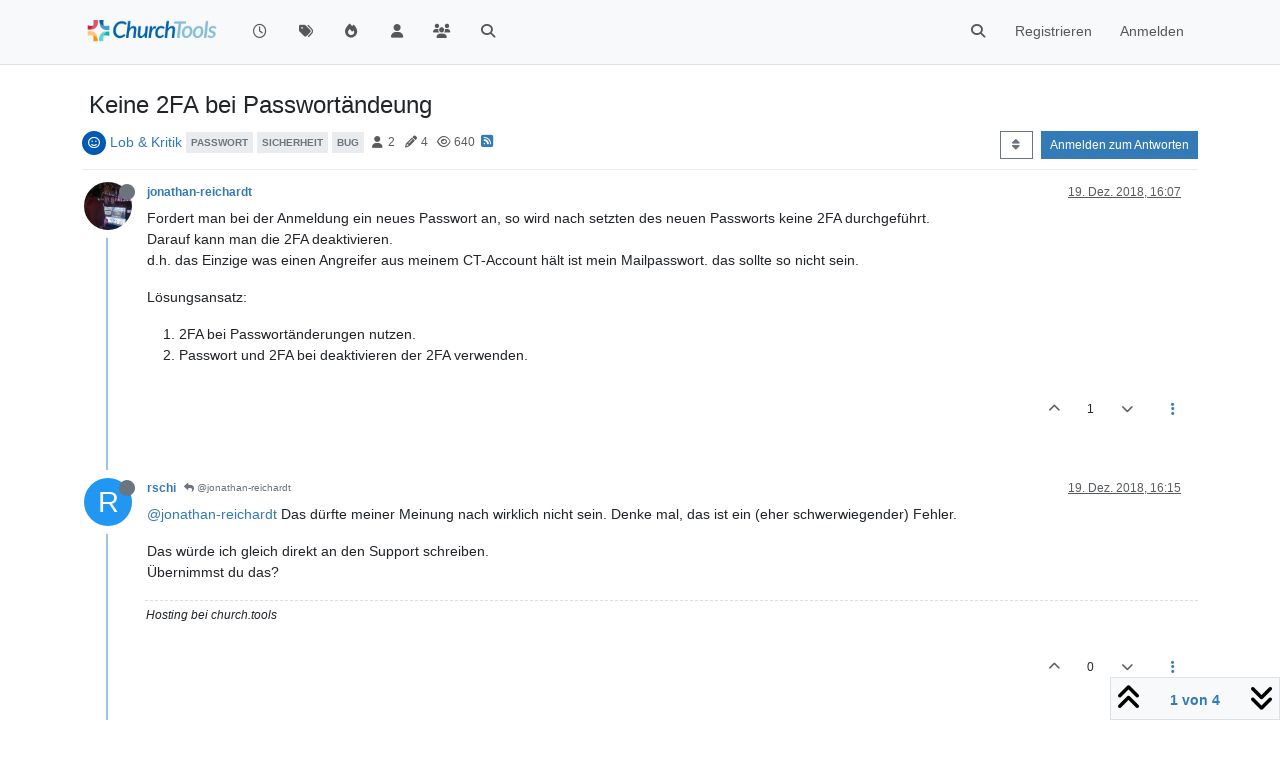

--- FILE ---
content_type: text/html; charset=utf-8
request_url: https://forum.church.tools/topic/4759/keine-2fa-bei-passwort%C3%A4ndeung
body_size: 67143
content:
<!DOCTYPE html>
<html lang="de" data-dir="ltr" style="direction: ltr;">
<head>
	<title>Keine 2FA bei Passwortändeung | ChurchTools Forum</title>
	<meta name="viewport" content="width&#x3D;device-width, initial-scale&#x3D;1.0" />
	<meta name="content-type" content="text/html; charset=UTF-8" />
	<meta name="apple-mobile-web-app-capable" content="yes" />
	<meta name="mobile-web-app-capable" content="yes" />
	<meta property="og:site_name" content="ChurchTools Forum" />
	<meta name="msapplication-badge" content="frequency=30; polling-uri=https://forum.church.tools/sitemap.xml" />
	<meta name="theme-color" content="#ffffff" />
	<meta name="keywords" content="ChurchTools,Verein,Jesus,Kirche,Mitgliederliste,ChMS,CMS,CRM" />
	<meta name="msapplication-square150x150logo" content="/assets/uploads/system/site-logo.png" />
	<meta name="title" content="Keine 2FA bei Passwortändeung" />
	<meta property="og:title" content="Keine 2FA bei Passwortändeung" />
	<meta property="og:type" content="article" />
	<meta property="article:published_time" content="2018-12-19T16:07:03.253Z" />
	<meta property="article:modified_time" content="2018-12-19T16:26:57.180Z" />
	<meta property="article:section" content="Lob &amp;amp; Kritik" />
	<meta name="description" content="Fordert man bei der Anmeldung ein neues Passwort an, so wird nach setzten des neuen Passworts keine 2FA durchgeführt. Darauf kann man die 2FA deaktivieren. d..." />
	<meta property="og:description" content="Fordert man bei der Anmeldung ein neues Passwort an, so wird nach setzten des neuen Passworts keine 2FA durchgeführt. Darauf kann man die 2FA deaktivieren. d..." />
	<meta property="og:image" content="https://avatars1.githubusercontent.com/u/31374296?v=4" />
	<meta property="og:image:url" content="https://avatars1.githubusercontent.com/u/31374296?v=4" />
	<meta property="og:image" content="https://forum.church.tools/assets/uploads/system/site-logo.png" />
	<meta property="og:image:url" content="https://forum.church.tools/assets/uploads/system/site-logo.png" />
	<meta property="og:image:width" content="983" />
	<meta property="og:image:height" content="913" />
	<meta property="og:url" content="https://forum.church.tools/topic/4759/keine-2fa-bei-passwort%C3%A4ndeung" />
	
	<link rel="stylesheet" type="text/css" href="/assets/client.css?v=nvnce7960bk" />
	<link rel="icon" type="image/x-icon" href="/assets/uploads/system/favicon.ico?v&#x3D;nvnce7960bk" />
	<link rel="manifest" href="/manifest.webmanifest" crossorigin="use-credentials" />
	<link rel="search" type="application/opensearchdescription+xml" title="ChurchTools Forum" href="/osd.xml" />
	<link rel="apple-touch-icon" href="/assets/images/touch/512.png" />
	<link rel="icon" sizes="36x36" href="/assets/images/touch/36.png" />
	<link rel="icon" sizes="48x48" href="/assets/images/touch/48.png" />
	<link rel="icon" sizes="72x72" href="/assets/images/touch/72.png" />
	<link rel="icon" sizes="96x96" href="/assets/images/touch/96.png" />
	<link rel="icon" sizes="144x144" href="/assets/images/touch/144.png" />
	<link rel="icon" sizes="192x192" href="/assets/images/touch/192.png" />
	<link rel="icon" sizes="512x512" href="/assets/images/touch/512.png" />
	<link rel="prefetch" href="/assets/src/modules/composer.js?v&#x3D;nvnce7960bk" />
	<link rel="prefetch" href="/assets/src/modules/composer/uploads.js?v&#x3D;nvnce7960bk" />
	<link rel="prefetch" href="/assets/src/modules/composer/drafts.js?v&#x3D;nvnce7960bk" />
	<link rel="prefetch" href="/assets/src/modules/composer/tags.js?v&#x3D;nvnce7960bk" />
	<link rel="prefetch" href="/assets/src/modules/composer/categoryList.js?v&#x3D;nvnce7960bk" />
	<link rel="prefetch" href="/assets/src/modules/composer/resize.js?v&#x3D;nvnce7960bk" />
	<link rel="prefetch" href="/assets/src/modules/composer/autocomplete.js?v&#x3D;nvnce7960bk" />
	<link rel="prefetch" href="/assets/templates/composer.tpl?v&#x3D;nvnce7960bk" />
	<link rel="prefetch" href="/assets/language/de/topic.json?v&#x3D;nvnce7960bk" />
	<link rel="prefetch" href="/assets/language/de/modules.json?v&#x3D;nvnce7960bk" />
	<link rel="prefetch" href="/assets/language/de/tags.json?v&#x3D;nvnce7960bk" />
	<link rel="prefetch stylesheet" href="/assets/plugins/nodebb-plugin-markdown/styles/default.css" />
	<link rel="prefetch" href="/assets/language/de/markdown.json?v&#x3D;nvnce7960bk" />
	<link rel="stylesheet" href="https://forum.church.tools/assets/plugins/nodebb-plugin-emoji/emoji/styles.css?v&#x3D;nvnce7960bk" />
	<link rel="canonical" href="https://forum.church.tools/topic/4759/keine-2fa-bei-passwortändeung" />
	<link rel="alternate" type="application/rss+xml" href="/topic/4759.rss" />
	<link rel="up" href="https://forum.church.tools/category/16/lob-kritik" />
	<link rel="author" href="https://forum.church.tools/user/jonathan-reichardt" />
	

	<script>
		var config = JSON.parse('{"relative_path":"","upload_url":"/assets/uploads","asset_base_url":"/assets","assetBaseUrl":"/assets","siteTitle":"ChurchTools Forum","browserTitle":"ChurchTools Forum","titleLayout":"&#123;pageTitle&#125; | &#123;browserTitle&#125;","showSiteTitle":false,"maintenanceMode":false,"postQueue":0,"minimumTitleLength":3,"maximumTitleLength":255,"minimumPostLength":8,"maximumPostLength":32767,"minimumTagsPerTopic":0,"maximumTagsPerTopic":10,"minimumTagLength":3,"maximumTagLength":30,"undoTimeout":10000,"useOutgoingLinksPage":false,"allowGuestHandles":false,"allowTopicsThumbnail":false,"usePagination":false,"disableChat":false,"disableChatMessageEditing":false,"maximumChatMessageLength":1000,"socketioTransports":["polling","websocket"],"socketioOrigins":"https://forum.church.tools:*","websocketAddress":"","maxReconnectionAttempts":5,"reconnectionDelay":200,"topicsPerPage":100,"postsPerPage":100,"maximumFileSize":2048,"theme:id":"nodebb-theme-persona","theme:src":"","defaultLang":"de","userLang":"de","loggedIn":false,"uid":-1,"cache-buster":"v=nvnce7960bk","topicPostSort":"oldest_to_newest","categoryTopicSort":"recently_replied","csrf_token":false,"searchEnabled":true,"searchDefaultInQuick":"titles","bootswatchSkin":"","composer:showHelpTab":true,"enablePostHistory":true,"timeagoCutoff":30,"timeagoCodes":["af","am","ar","az-short","az","be","bg","bs","ca","cs","cy","da","de-short","de","dv","el","en-short","en","es-short","es","et","eu","fa-short","fa","fi","fr-short","fr","gl","he","hr","hu","hy","id","is","it-short","it","ja","jv","ko","ky","lt","lv","mk","nl","no","pl","pt-br-short","pt-br","pt-short","pt","ro","rs","ru","rw","si","sk","sl","sq","sr","sv","th","tr-short","tr","uk","ur","uz","vi","zh-CN","zh-TW"],"cookies":{"enabled":false,"message":"[[global:cookies.message]]","dismiss":"[[global:cookies.accept]]","link":"[[global:cookies.learn-more]]","link_url":"https:&#x2F;&#x2F;www.cookiesandyou.com"},"thumbs":{"size":512},"iconBackgrounds":["#f44336","#e91e63","#9c27b0","#673ab7","#3f51b5","#2196f3","#009688","#1b5e20","#33691e","#827717","#e65100","#ff5722","#795548","#607d8b"],"emailPrompt":1,"useragent":{"isYaBrowser":false,"isAuthoritative":true,"isMobile":false,"isMobileNative":false,"isTablet":false,"isiPad":false,"isiPod":false,"isiPhone":false,"isiPhoneNative":false,"isAndroid":false,"isAndroidNative":false,"isBlackberry":false,"isOpera":false,"isIE":false,"isEdge":false,"isIECompatibilityMode":false,"isSafari":false,"isFirefox":false,"isWebkit":false,"isChrome":true,"isKonqueror":false,"isOmniWeb":false,"isSeaMonkey":false,"isFlock":false,"isAmaya":false,"isPhantomJS":false,"isEpiphany":false,"isDesktop":true,"isWindows":false,"isLinux":false,"isLinux64":false,"isMac":true,"isChromeOS":false,"isBada":false,"isSamsung":false,"isRaspberry":false,"isBot":false,"isCurl":false,"isAndroidTablet":false,"isWinJs":false,"isKindleFire":false,"isSilk":false,"isCaptive":false,"isSmartTV":false,"isUC":false,"isFacebook":false,"isAlamoFire":false,"isElectron":false,"silkAccelerated":false,"browser":"Chrome","version":"131.0.0.0","os":"OS X","platform":"Apple Mac","geoIp":{},"source":"Mozilla/5.0 (Macintosh; Intel Mac OS X 10_15_7) AppleWebKit/537.36 (KHTML, like Gecko) Chrome/131.0.0.0 Safari/537.36; ClaudeBot/1.0; +claudebot@anthropic.com)","isWechat":false},"fontawesome":{"pro":false,"styles":["solid","brands","regular"],"version":"6.5.2"},"acpLang":"undefined","topicSearchEnabled":false,"disableCustomUserSkins":false,"defaultBootswatchSkin":"","composer-default":{},"spam-be-gone":{},"hideSubCategories":false,"hideCategoryLastPost":false,"enableQuickReply":false,"markdown":{"highlight":1,"hljsLanguages":["common"],"theme":"default.css","defaultHighlightLanguage":"","externalMark":false},"sso-google":{"style":"light"},"question-and-answer":{"defaultCid_4":"on","forceQuestions":"off","defaultCid_1":"off","defaultCid_26":"off","defaultCid_13":"off","defaultCid_20":"off","defaultCid_27":"off","defaultCid_17":"off","defaultCid_28":"off","defaultCid_18":"off","defaultCid_41":"off","defaultCid_42":"off","defaultCid_11":"off","defaultCid_29":"off","defaultCid_14":"off","defaultCid_21":"off","defaultCid_30":"off","defaultCid_15":"off","defaultCid_16":"off","defaultCid_31":"off","defaultCid_22":"off","defaultCid_32":"off","defaultCid_23":"off","defaultCid_25":"off","defaultCid_24":"off","defaultCid_33":"off","defaultCid_34":"off","defaultCid_35":"off","defaultCid_36":"off","defaultCid_37":"off","defaultCid_38":"off","defaultCid_39":"off","defaultCid_40":"off","defaultCid_43":"off"},"emojiCustomFirst":false}');
		var app = {
			user: JSON.parse('{"uid":0,"username":"Gast","displayname":"Gast","userslug":"","fullname":"Gast","email":"","icon:text":"?","icon:bgColor":"#aaa","groupTitle":"","groupTitleArray":[],"status":"offline","reputation":0,"email:confirmed":false,"unreadData":{"":{},"new":{},"watched":{},"unreplied":{}},"isAdmin":false,"isGlobalMod":false,"isMod":false,"privileges":{"chat":false,"chat:privileged":false,"upload:post:image":false,"upload:post:file":false,"signature":false,"invite":false,"group:create":false,"search:content":false,"search:users":false,"search:tags":false,"view:users":false,"view:tags":true,"view:groups":false,"local:login":false,"ban":false,"mute":false,"view:users:info":false},"blocks":[],"timeagoCode":"de","offline":true,"lastRoomId":null,"isEmailConfirmSent":false}')
		};

		document.documentElement.style.setProperty('--panel-offset', `${localStorage.getItem('panelOffset') || 0}px`);
	</script>

	
	
	<style>.topic-text{font-size:16px  !important}.answered .fa-question-circle::before{content:"\f00c"}</style>
	
</head>

<body class="page-topic page-topic-4759 page-topic-keine-2fa-bei-passwortändeung template-topic page-topic-category-16 page-topic-category-lob-amp-kritik parent-category-25 parent-category-16 page-status-200 theme-persona user-guest skin-noskin">
	<nav id="menu" class="slideout-menu hidden">
		<section class="menu-section" data-section="navigation">
	<ul class="menu-section-list text-bg-dark"></ul>
</section>


	</nav>
	<nav id="chats-menu" class="slideout-menu hidden">
		
	</nav>

	<main id="panel" class="slideout-panel">
		<nav class="navbar sticky-top navbar-expand-lg bg-light header border-bottom py-0" id="header-menu" component="navbar">
			<div class="container justify-content-start flex-nowrap">
							<div class="d-flex align-items-center me-auto" style="min-width: 0px;">
				<button type="button" class="navbar-toggler border-0" id="mobile-menu">
					<i class="fa fa-lg fa-fw fa-bars unread-count" ></i>
					<span component="unread/icon" class="notification-icon fa fa-fw fa-book unread-count" data-content="0" data-unread-url="/unread"></span>
				</button>
				<div class="d-inline-flex align-items-center" style="min-width: 0px;">
					
					<a class="navbar-brand" href="/">
						<img alt="" class=" forum-logo d-inline-block align-text-bottom" src="/assets/uploads/system/site-logo.png?v=nvnce7960bk" />
					</a>
					
					
				</div>
			</div>

			
			<div class="navbar-search visible-xs">
				<form action="/search" method="GET">
					<button type="button" class="btn btn-link"><i class="fa fa-lg fa-fw fa-search" title="Suche"></i></button>
					<input autocomplete="off" type="text" class="form-control hidden" name="term" placeholder="Suche"/>
					<button class="btn btn-primary hidden" type="submit"></button>
					<input type="text" class="hidden" name="in" value="titles" />
				</form>
				<div class="quick-search-container dropdown-menu d-block mt-2 hidden">
					<div class="quick-search-results-container"></div>
				</div>
			</div>
			

			

			<div component="navbar/title" class="visible-xs hidden">
				<span></span>
			</div>

			<div id="nav-dropdown" class="collapse navbar-collapse d-none d-lg-block">
				<ul id="main-nav" class="navbar-nav me-auto mb-2 mb-lg-0">
					
					
					<li class="nav-item " title="Aktuell">
						<a class="nav-link navigation-link "
						 href="&#x2F;recent" >
							
							<i class="fa fa-fw fa-clock-o" data-content=""></i>
							
							
							<span class="visible-xs-inline">Aktuell</span>
							
							
						</a>
						
					</li>
					
					
					
					<li class="nav-item " title="Tags">
						<a class="nav-link navigation-link "
						 href="&#x2F;tags" >
							
							<i class="fa fa-fw fa-tags" data-content=""></i>
							
							
							<span class="visible-xs-inline">Tags</span>
							
							
						</a>
						
					</li>
					
					
					
					<li class="nav-item " title="Beliebt">
						<a class="nav-link navigation-link "
						 href="&#x2F;popular" >
							
							<i class="fa fa-fw fa-fire" data-content=""></i>
							
							
							<span class="visible-xs-inline">Beliebt</span>
							
							
						</a>
						
					</li>
					
					
					
					<li class="nav-item " title="Benutzer">
						<a class="nav-link navigation-link "
						 href="&#x2F;users" >
							
							<i class="fa fa-fw fa-user" data-content=""></i>
							
							
							<span class="visible-xs-inline">Benutzer</span>
							
							
						</a>
						
					</li>
					
					
					
					<li class="nav-item " title="Gruppen">
						<a class="nav-link navigation-link "
						 href="&#x2F;groups" >
							
							<i class="fa fa-fw fa-group" data-content=""></i>
							
							
							<span class="visible-xs-inline">Gruppen</span>
							
							
						</a>
						
					</li>
					
					
					
					<li class="nav-item " title="Suche">
						<a class="nav-link navigation-link "
						 href="&#x2F;search" >
							
							<i class="fa fa-fw fa-search" data-content=""></i>
							
							
							<span class="visible-xs-inline">Suche</span>
							
							
						</a>
						
					</li>
					
					
				</ul>
				<ul class="navbar-nav mb-2 mb-lg-0 hidden-xs">
					<li class="nav-item">
						<a href="#" id="reconnect" class="nav-link hide" title="Es scheint als hättest du die Verbindung zu ChurchTools Forum verloren, bitte warte während wir versuchen sie wieder aufzubauen.">
							<i class="fa fa-check"></i>
						</a>
					</li>
				</ul>
				
				<div class="navbar-nav mb-2 mb-lg-0 position-relative">
					<form component="search/form" id="search-form" class="d-flex justify-content-end align-items-center" role="search" method="GET">
	<div component="search/fields" class="hidden" id="search-fields">
		<div class="input-group flex-nowrap">
			<input autocomplete="off" type="text" class="form-control" placeholder="Suche" name="query" value="">

			<a href="/search" class="btn btn-outline-secondary" aria-label="Tippen, um zu suchen">
				<i class="fa fa-gears fa-fw"></i>
			</a>
		</div>

		<div id="quick-search-container" class="quick-search-container dropdown-menu d-block mt-2 hidden">
			<div class="form-check filter-category mb-2 ms-4">
				<input class="form-check-input" type="checkbox" checked>
				<label class="form-check-label name"></label>
			</div>

			<div class="text-center loading-indicator"><i class="fa fa-spinner fa-spin"></i></div>
			<div class="quick-search-results-container"></div>
		</div>
		<button type="submit" class="btn btn-outline-secondary hide">Suche</button>
	</div>

	<div id="" class="nav-item"><a component="search/button" id="search-button" href="#" class="nav-link"><i class="fa fa-search fa-fw" title="Search"></i></a></div>
</form>

				</div>
				

				
				
				<ul id="logged-out-menu" class="navbar-nav me-0 mb-2 mb-lg-0 align-items-center">
					
					<li class="nav-item">
						<a class="nav-link" href="/register">
							<i class="fa fa-pencil fa-fw d-inline-block d-sm-none"></i>
							<span>Registrieren</span>
						</a>
					</li>
					
					<li class="nav-item">
						<a class="nav-link" href="/login">
							<i class="fa fa-sign-in fa-fw d-inline-block d-sm-none"></i>
							<span>Anmelden</span>
						</a>
					</li>
				</ul>
				
				
			</div>

			</div>
		</nav>
		<script>
			const rect = document.getElementById('header-menu').getBoundingClientRect();
			const offset = Math.max(0, rect.bottom);
			document.documentElement.style.setProperty('--panel-offset', offset + `px`);
		</script>
		<div class="container pt-3" id="content">
		<noscript>
    <div class="alert alert-danger">
        <p>
            Your browser does not seem to support JavaScript. As a result, your viewing experience will be diminished, and you have been placed in <strong>read-only mode</strong>.
        </p>
        <p>
            Please download a browser that supports JavaScript, or enable it if it's disabled (i.e. NoScript).
        </p>
    </div>
</noscript>
		
<div data-widget-area="header">
	
</div>
<div class="row mb-5">
	<div class="topic col-lg-12" itemid="/topic/4759/keine-2fa-bei-passwort%C3%A4ndeung" itemscope itemtype="https://schema.org/DiscussionForumPosting">
		<meta itemprop="datePublished" content="2018-12-19T16:07:03.253Z">
		<meta itemprop="dateModified" content="2018-12-19T16:26:57.180Z">
		<meta itemprop="author" itemscope itemtype="https://schema.org/Person" itemref="topicAuthorName topicAuthorUrl">
		<meta id="topicAuthorName" itemprop="name" content="jonathan-reichardt">
		<meta id="topicAuthorUrl" itemprop="url" content="/user/jonathan-reichardt">
		<div class="topic-header sticky-top">
			<h1 component="post/header" class="" itemprop="name">
				<span class="topic-title">
					<span component="topic/labels" class="d-inline-flex gap-2 align-items-center">
						<i component="topic/scheduled" class="fa fa-clock-o hidden" title="Geplant"></i>
						<i component="topic/pinned" class="fa fa-thumb-tack hidden" title="Angeheftet"></i>
						<i component="topic/locked" class="fa fa-lock hidden" title="Gesperrt"></i>
						<i class="fa fa-arrow-circle-right hidden" title="Verschoben"></i>
						
					</span>
					<span component="topic/title">Keine 2FA bei Passwortändeung</span>
				</span>
			</h1>

			<div class="topic-info clearfix">
				<div class="category-item d-inline-block">
					<span class="icon d-inline-flex justify-content-center align-items-center align-middle rounded-circle" style="background-color: #0059b2; border-color: #0059b2!important; color: #FFFFFF; width:24px; height: 24px; font-size: 12px;"><i class="fa fa-fw fa-smile-o"></i></span>
					<a href="/category/16/lob-kritik">Lob &amp; Kritik</a>
				</div>

				<div data-tid="4759" component="topic/tags" class="tags tag-list d-inline-block hidden-xs">
					
<a href="/tags/passwort"><span class="tag tag-item fw-bold tag-class-passwort" data-tag="passwort">passwort</span></a>

<a href="/tags/sicherheit"><span class="tag tag-item fw-bold tag-class-sicherheit" data-tag="sicherheit">sicherheit</span></a>

<a href="/tags/bug"><span class="tag tag-item fw-bold tag-class-bug" data-tag="bug">bug</span></a>

				</div>
				<div class="d-inline-block hidden-xs">
					<div class="stats text-muted">
	<i class="fa fa-fw fa-user" title="Kommentatoren"></i>
	<span title="2">2</span>
</div>
<div class="stats text-muted">
	<i class="fa fa-fw fa-pencil" title="Beiträge"></i>
	<span component="topic/post-count" title="4">4</span>
</div>
<div class="stats text-muted">
	<i class="fa fa-fw fa-eye" title="Aufrufe"></i>
	<span title="640">640</span>
</div>
				</div>
				
				<a class="hidden-xs" target="_blank" href="/topic/4759.rss"><i class="fa fa-rss-square"></i></a>
				
				

				<div class="topic-main-buttons float-end d-inline-block">
	<span class="loading-indicator btn float-start hidden" done="0">
		<span class="hidden-xs">Lade mehr Beiträge</span> <i class="fa fa-refresh fa-spin"></i>
	</span>

	

	

	<div title="Sortieren nach" class="btn-group bottom-sheet hidden-xs" component="thread/sort">
	<button class="btn btn-sm btn-outline-secondary dropdown-toggle" data-bs-toggle="dropdown" aria-haspopup="true" aria-expanded="false" aria-label="Post sort option, Älteste zuerst">
	<i class="fa fa-fw fa-sort"></i></button>
	<ul class="dropdown-menu dropdown-menu-end" role="menu">
		<li><a class="dropdown-item" href="#" class="oldest_to_newest" data-sort="oldest_to_newest" role="menuitem"><i class="fa fa-fw"></i> Älteste zuerst</a></li>
		<li><a class="dropdown-item" href="#" class="newest_to_oldest" data-sort="newest_to_oldest" role="menuitem"><i class="fa fa-fw"></i> Neuste zuerst</a></li>
		<li><a class="dropdown-item" href="#" class="most_votes" data-sort="most_votes" role="menuitem"><i class="fa fa-fw"></i> Meiste Stimmen</a></li>
	</ul>
</div>


	<div class="d-inline-block">
	
	</div>
	<div component="topic/reply/container" class="btn-group action-bar bottom-sheet hidden">
	<a href="/compose?tid=4759" class="btn btn-sm btn-primary" component="topic/reply" data-ajaxify="false" role="button"><i class="fa fa-reply visible-xs-inline"></i><span class="visible-sm-inline visible-md-inline visible-lg-inline"> Antworten</span></a>
	<button type="button" class="btn btn-sm btn-primary dropdown-toggle" data-bs-toggle="dropdown" aria-haspopup="true" aria-expanded="false">
		<span class="caret"></span>
	</button>
	<ul class="dropdown-menu dropdown-menu-end" role="menu">
		<li><a class="dropdown-item" href="#" component="topic/reply-as-topic" role="menuitem">In einem neuen Thema antworten</a></li>
	</ul>
</div>




<a component="topic/reply/guest" href="/login" class="btn btn-sm btn-primary">Anmelden zum Antworten</a>


</div>

			</div>
		</div>
		

		


		
		<div component="topic/deleted/message" class="alert alert-warning mt-3 hidden d-flex justify-content-between flex-wrap">
    <span>Dieses Thema wurde gelöscht. Nur Nutzer mit entsprechenden Rechten können es sehen.</span>
    <span>
        
    </span>
</div>
		

		<ul component="topic" class="posts timeline" data-tid="4759" data-cid="16">
			
				<li component="post" class="  topic-owner-post" data-index="0" data-pid="19647" data-uid="2673" data-timestamp="1545235623253" data-username="jonathan-reichardt" data-userslug="jonathan-reichardt" itemprop="comment" itemtype="http://schema.org/Comment" itemscope>
					<a component="post/anchor" data-index="0" id="1"></a>

					<meta itemprop="datePublished" content="2018-12-19T16:07:03.253Z">
					<meta itemprop="dateModified" content="">

					

<div class="clearfix post-header">
	<div class="icon float-start">
		<a href="/user/jonathan-reichardt">
			<img  alt="jonathan-reichardt" title="jonathan-reichardt" data-uid="2673" loading="lazy" aria-label="User avatar for jonathan-reichardt" class="avatar  avatar-rounded" component="user/picture" src="https://avatars1.githubusercontent.com/u/31374296?v=4" style="--avatar-size: 48px;" onError="this.remove();" itemprop="image" /><span  alt="jonathan-reichardt" title="jonathan-reichardt" data-uid="2673" loading="lazy" aria-label="User avatar for jonathan-reichardt" class="avatar  avatar-rounded" component="user/picture" style="--avatar-size: 48px; background-color: #795548;">J</span>
			<i component="user/status" class="fa fa-circle status offline" title="Offline"></i>
		</a>
	</div>

	<small class="d-flex">
		<div class="d-flex align-items-center gap-1 flex-wrap w-100">
			<strong class="text-nowrap">
				<a href="/user/jonathan-reichardt" itemprop="author" data-username="jonathan-reichardt" data-uid="2673">jonathan-reichardt</a>
			</strong>

			

			

			<span class="visible-xs-inline-block visible-sm-inline-block visible-md-inline-block visible-lg-inline-block">
				

				<span>
					
				</span>
			</span>
			<div class="d-flex align-items-center gap-1 flex-grow-1 justify-content-end">
				<span>
					<i component="post/edit-indicator" class="fa fa-pencil-square edit-icon hidden"></i>

					<span data-editor="" component="post/editor" class="hidden">zuletzt editiert von  <span class="timeago" title="Invalid Date"></span></span>

					<span class="visible-xs-inline-block visible-sm-inline-block visible-md-inline-block visible-lg-inline-block">
						<a class="permalink text-muted" href="/post/19647"><span class="timeago" title="2018-12-19T16:07:03.253Z"></span></a>
					</span>
				</span>
				<span class="bookmarked"><i class="fa fa-bookmark-o"></i></span>
			</div>
		</div>
	</small>
</div>

<br />

<div class="content" component="post/content" itemprop="text">
	<p dir="auto">Fordert man bei der Anmeldung ein neues Passwort an, so wird nach setzten des neuen Passworts keine 2FA durchgeführt.<br />
Darauf kann man die 2FA deaktivieren.<br />
d.h. das Einzige was einen Angreifer aus meinem CT-Account hält ist mein Mailpasswort. das sollte so nicht sein.</p>
<p dir="auto">Lösungsansatz:</p>
<ol>
<li>2FA bei Passwortänderungen nutzen.</li>
<li>Passwort und 2FA bei deaktivieren der 2FA verwenden.</li>
</ol>

</div>

<div class="post-footer">
	

	<div class="clearfix">
	
	<a component="post/reply-count" data-target-component="post/replies/container" href="#" class="threaded-replies user-select-none float-start text-muted hidden">
		<span component="post/reply-count/avatars" class="avatars d-inline-flex gap-1 align-items-top hidden-xs ">
			
			<span><span  alt="rschi" title="rschi" data-uid="1740" loading="lazy" aria-label="User avatar for rschi" class="avatar  avatar-rounded" component="avatar/icon" style="--avatar-size: 16px; background-color: #2196f3;">R</span></span>
			
			
		</span>

		<span class="replies-count small" component="post/reply-count/text" data-replies="1">1 Antwort</span>
		<span class="replies-last hidden-xs small">Letzte Antwort <span class="timeago" title="2018-12-19T16:15:34.223Z"></span></span>

		<i class="fa fa-fw fa-chevron-right" component="post/replies/open"></i>
		<i class="fa fa-fw fa-chevron-down hidden" component="post/replies/close"></i>
		<i class="fa fa-fw fa-spin fa-spinner hidden" component="post/replies/loading"></i>
	</a>
	

	<small class="d-flex justify-content-end align-items-center gap-1" component="post/actions">
		<!-- This partial intentionally left blank; overwritten by nodebb-plugin-reactions -->
		<span class="post-tools">
			<a component="post/reply" href="#" class="user-select-none hidden">Antworten</a>
			<a component="post/quote" href="#" class="user-select-none hidden">Zitieren</a>
		</span>

		
		<span class="votes">
			<a component="post/upvote" href="#" class="">
				<i class="fa fa-chevron-up"></i>
			</a>

			<span component="post/vote-count" data-votes="1">1</span>

			
			<a component="post/downvote" href="#" class="">
				<i class="fa fa-chevron-down"></i>
			</a>
			
		</span>
		

		<span component="post/tools" class="dropdown moderator-tools bottom-sheet d-inline-block ">
	<a class="dropdown-toggle d-block" href="#" data-bs-toggle="dropdown" aria-haspopup="true" aria-expanded="false"><i class="fa fa-fw fa-ellipsis-v"></i></a>
	<ul class="dropdown-menu dropdown-menu-end" role="menu"></ul>
</span>

	</small>
	</div>
	<div component="post/replies/container"></div>
</div>

				</li>
				
				
				
			
				<li component="post" class="  " data-index="1" data-pid="19648" data-uid="1740" data-timestamp="1545236134223" data-username="rschi" data-userslug="rschi" itemprop="comment" itemtype="http://schema.org/Comment" itemscope>
					<a component="post/anchor" data-index="1" id="2"></a>

					<meta itemprop="datePublished" content="2018-12-19T16:15:34.223Z">
					<meta itemprop="dateModified" content="">

					

<div class="clearfix post-header">
	<div class="icon float-start">
		<a href="/user/rschi">
			<span  alt="rschi" title="rschi" data-uid="1740" loading="lazy" aria-label="User avatar for rschi" class="avatar  avatar-rounded" component="user/picture" style="--avatar-size: 48px; background-color: #2196f3;">R</span>
			<i component="user/status" class="fa fa-circle status offline" title="Offline"></i>
		</a>
	</div>

	<small class="d-flex">
		<div class="d-flex align-items-center gap-1 flex-wrap w-100">
			<strong class="text-nowrap">
				<a href="/user/rschi" itemprop="author" data-username="rschi" data-uid="1740">rschi</a>
			</strong>

			

			

			<span class="visible-xs-inline-block visible-sm-inline-block visible-md-inline-block visible-lg-inline-block">
				
				<a component="post/parent" class="btn btn-sm btn-outline-secondary hidden-xs" data-topid="19647" href="/post/19647"><i class="fa fa-reply"></i> @jonathan-reichardt</a>
				

				<span>
					
				</span>
			</span>
			<div class="d-flex align-items-center gap-1 flex-grow-1 justify-content-end">
				<span>
					<i component="post/edit-indicator" class="fa fa-pencil-square edit-icon hidden"></i>

					<span data-editor="" component="post/editor" class="hidden">zuletzt editiert von  <span class="timeago" title="Invalid Date"></span></span>

					<span class="visible-xs-inline-block visible-sm-inline-block visible-md-inline-block visible-lg-inline-block">
						<a class="permalink text-muted" href="/post/19648"><span class="timeago" title="2018-12-19T16:15:34.223Z"></span></a>
					</span>
				</span>
				<span class="bookmarked"><i class="fa fa-bookmark-o"></i></span>
			</div>
		</div>
	</small>
</div>

<br />

<div class="content" component="post/content" itemprop="text">
	<p dir="auto"><a class="mention plugin-mentions-user plugin-mentions-a" href="https://forum.church.tools/uid/2673">@jonathan-reichardt</a> Das dürfte meiner Meinung nach wirklich nicht sein. Denke mal, das ist ein (eher schwerwiegender) Fehler.</p>
<p dir="auto">Das würde ich gleich direkt an den Support schreiben.<br />
Übernimmst du das?</p>

</div>

<div class="post-footer">
	
	<div component="post/signature" data-uid="1740" class="post-signature"><p dir="auto">Hosting bei church.tools</p>
</div>
	

	<div class="clearfix">
	
	<a component="post/reply-count" data-target-component="post/replies/container" href="#" class="threaded-replies user-select-none float-start text-muted hidden">
		<span component="post/reply-count/avatars" class="avatars d-inline-flex gap-1 align-items-top hidden-xs ">
			
			
		</span>

		<span class="replies-count small" component="post/reply-count/text" data-replies="0">1 Antwort</span>
		<span class="replies-last hidden-xs small">Letzte Antwort <span class="timeago" title=""></span></span>

		<i class="fa fa-fw fa-chevron-right" component="post/replies/open"></i>
		<i class="fa fa-fw fa-chevron-down hidden" component="post/replies/close"></i>
		<i class="fa fa-fw fa-spin fa-spinner hidden" component="post/replies/loading"></i>
	</a>
	

	<small class="d-flex justify-content-end align-items-center gap-1" component="post/actions">
		<!-- This partial intentionally left blank; overwritten by nodebb-plugin-reactions -->
		<span class="post-tools">
			<a component="post/reply" href="#" class="user-select-none hidden">Antworten</a>
			<a component="post/quote" href="#" class="user-select-none hidden">Zitieren</a>
		</span>

		
		<span class="votes">
			<a component="post/upvote" href="#" class="">
				<i class="fa fa-chevron-up"></i>
			</a>

			<span component="post/vote-count" data-votes="0">0</span>

			
			<a component="post/downvote" href="#" class="">
				<i class="fa fa-chevron-down"></i>
			</a>
			
		</span>
		

		<span component="post/tools" class="dropdown moderator-tools bottom-sheet d-inline-block ">
	<a class="dropdown-toggle d-block" href="#" data-bs-toggle="dropdown" aria-haspopup="true" aria-expanded="false"><i class="fa fa-fw fa-ellipsis-v"></i></a>
	<ul class="dropdown-menu dropdown-menu-end" role="menu"></ul>
</span>

	</small>
	</div>
	<div component="post/replies/container"></div>
</div>

				</li>
				
				
				
			
				<li component="post" class="  topic-owner-post" data-index="2" data-pid="19649" data-uid="2673" data-timestamp="1545236616010" data-username="jonathan-reichardt" data-userslug="jonathan-reichardt" itemprop="comment" itemtype="http://schema.org/Comment" itemscope>
					<a component="post/anchor" data-index="2" id="3"></a>

					<meta itemprop="datePublished" content="2018-12-19T16:23:36.010Z">
					<meta itemprop="dateModified" content="">

					

<div class="clearfix post-header">
	<div class="icon float-start">
		<a href="/user/jonathan-reichardt">
			<img  alt="jonathan-reichardt" title="jonathan-reichardt" data-uid="2673" loading="lazy" aria-label="User avatar for jonathan-reichardt" class="avatar  avatar-rounded" component="user/picture" src="https://avatars1.githubusercontent.com/u/31374296?v=4" style="--avatar-size: 48px;" onError="this.remove();" itemprop="image" /><span  alt="jonathan-reichardt" title="jonathan-reichardt" data-uid="2673" loading="lazy" aria-label="User avatar for jonathan-reichardt" class="avatar  avatar-rounded" component="user/picture" style="--avatar-size: 48px; background-color: #795548;">J</span>
			<i component="user/status" class="fa fa-circle status offline" title="Offline"></i>
		</a>
	</div>

	<small class="d-flex">
		<div class="d-flex align-items-center gap-1 flex-wrap w-100">
			<strong class="text-nowrap">
				<a href="/user/jonathan-reichardt" itemprop="author" data-username="jonathan-reichardt" data-uid="2673">jonathan-reichardt</a>
			</strong>

			

			

			<span class="visible-xs-inline-block visible-sm-inline-block visible-md-inline-block visible-lg-inline-block">
				

				<span>
					
				</span>
			</span>
			<div class="d-flex align-items-center gap-1 flex-grow-1 justify-content-end">
				<span>
					<i component="post/edit-indicator" class="fa fa-pencil-square edit-icon hidden"></i>

					<span data-editor="" component="post/editor" class="hidden">zuletzt editiert von  <span class="timeago" title="Invalid Date"></span></span>

					<span class="visible-xs-inline-block visible-sm-inline-block visible-md-inline-block visible-lg-inline-block">
						<a class="permalink text-muted" href="/post/19649"><span class="timeago" title="2018-12-19T16:23:36.010Z"></span></a>
					</span>
				</span>
				<span class="bookmarked"><i class="fa fa-bookmark-o"></i></span>
			</div>
		</div>
	</small>
</div>

<br />

<div class="content" component="post/content" itemprop="text">
	<p dir="auto">Jo mach ich.<br />
Dachte, die sind hier im Forum auch anwesend.</p>

</div>

<div class="post-footer">
	

	<div class="clearfix">
	
	<a component="post/reply-count" data-target-component="post/replies/container" href="#" class="threaded-replies user-select-none float-start text-muted hidden">
		<span component="post/reply-count/avatars" class="avatars d-inline-flex gap-1 align-items-top hidden-xs ">
			
			<span><span  alt="rschi" title="rschi" data-uid="1740" loading="lazy" aria-label="User avatar for rschi" class="avatar  avatar-rounded" component="avatar/icon" style="--avatar-size: 16px; background-color: #2196f3;">R</span></span>
			
			
		</span>

		<span class="replies-count small" component="post/reply-count/text" data-replies="1">1 Antwort</span>
		<span class="replies-last hidden-xs small">Letzte Antwort <span class="timeago" title="2018-12-19T16:26:57.180Z"></span></span>

		<i class="fa fa-fw fa-chevron-right" component="post/replies/open"></i>
		<i class="fa fa-fw fa-chevron-down hidden" component="post/replies/close"></i>
		<i class="fa fa-fw fa-spin fa-spinner hidden" component="post/replies/loading"></i>
	</a>
	

	<small class="d-flex justify-content-end align-items-center gap-1" component="post/actions">
		<!-- This partial intentionally left blank; overwritten by nodebb-plugin-reactions -->
		<span class="post-tools">
			<a component="post/reply" href="#" class="user-select-none hidden">Antworten</a>
			<a component="post/quote" href="#" class="user-select-none hidden">Zitieren</a>
		</span>

		
		<span class="votes">
			<a component="post/upvote" href="#" class="">
				<i class="fa fa-chevron-up"></i>
			</a>

			<span component="post/vote-count" data-votes="0">0</span>

			
			<a component="post/downvote" href="#" class="">
				<i class="fa fa-chevron-down"></i>
			</a>
			
		</span>
		

		<span component="post/tools" class="dropdown moderator-tools bottom-sheet d-inline-block ">
	<a class="dropdown-toggle d-block" href="#" data-bs-toggle="dropdown" aria-haspopup="true" aria-expanded="false"><i class="fa fa-fw fa-ellipsis-v"></i></a>
	<ul class="dropdown-menu dropdown-menu-end" role="menu"></ul>
</span>

	</small>
	</div>
	<div component="post/replies/container"></div>
</div>

				</li>
				
				
				
			
				<li component="post" class="  " data-index="3" data-pid="19650" data-uid="1740" data-timestamp="1545236817180" data-username="rschi" data-userslug="rschi" itemprop="comment" itemtype="http://schema.org/Comment" itemscope>
					<a component="post/anchor" data-index="3" id="4"></a>

					<meta itemprop="datePublished" content="2018-12-19T16:26:57.180Z">
					<meta itemprop="dateModified" content="">

					

<div class="clearfix post-header">
	<div class="icon float-start">
		<a href="/user/rschi">
			<span  alt="rschi" title="rschi" data-uid="1740" loading="lazy" aria-label="User avatar for rschi" class="avatar  avatar-rounded" component="user/picture" style="--avatar-size: 48px; background-color: #2196f3;">R</span>
			<i component="user/status" class="fa fa-circle status offline" title="Offline"></i>
		</a>
	</div>

	<small class="d-flex">
		<div class="d-flex align-items-center gap-1 flex-wrap w-100">
			<strong class="text-nowrap">
				<a href="/user/rschi" itemprop="author" data-username="rschi" data-uid="1740">rschi</a>
			</strong>

			

			

			<span class="visible-xs-inline-block visible-sm-inline-block visible-md-inline-block visible-lg-inline-block">
				
				<a component="post/parent" class="btn btn-sm btn-outline-secondary hidden-xs" data-topid="19649" href="/post/19649"><i class="fa fa-reply"></i> @jonathan-reichardt</a>
				

				<span>
					
				</span>
			</span>
			<div class="d-flex align-items-center gap-1 flex-grow-1 justify-content-end">
				<span>
					<i component="post/edit-indicator" class="fa fa-pencil-square edit-icon hidden"></i>

					<span data-editor="" component="post/editor" class="hidden">zuletzt editiert von  <span class="timeago" title="Invalid Date"></span></span>

					<span class="visible-xs-inline-block visible-sm-inline-block visible-md-inline-block visible-lg-inline-block">
						<a class="permalink text-muted" href="/post/19650"><span class="timeago" title="2018-12-19T16:26:57.180Z"></span></a>
					</span>
				</span>
				<span class="bookmarked"><i class="fa fa-bookmark-o"></i></span>
			</div>
		</div>
	</small>
</div>

<br />

<div class="content" component="post/content" itemprop="text">
	<p dir="auto"><a class="mention plugin-mentions-user plugin-mentions-a" href="https://forum.church.tools/uid/2673">@jonathan-reichardt</a> Ja, die sind schon auch "anwesend", doch Fehler muss man seit einiger Zeit direkt an den Support melden.</p>

</div>

<div class="post-footer">
	
	<div component="post/signature" data-uid="1740" class="post-signature"><p dir="auto">Hosting bei church.tools</p>
</div>
	

	<div class="clearfix">
	
	<a component="post/reply-count" data-target-component="post/replies/container" href="#" class="threaded-replies user-select-none float-start text-muted hidden">
		<span component="post/reply-count/avatars" class="avatars d-inline-flex gap-1 align-items-top hidden-xs ">
			
			
		</span>

		<span class="replies-count small" component="post/reply-count/text" data-replies="0">1 Antwort</span>
		<span class="replies-last hidden-xs small">Letzte Antwort <span class="timeago" title=""></span></span>

		<i class="fa fa-fw fa-chevron-right" component="post/replies/open"></i>
		<i class="fa fa-fw fa-chevron-down hidden" component="post/replies/close"></i>
		<i class="fa fa-fw fa-spin fa-spinner hidden" component="post/replies/loading"></i>
	</a>
	

	<small class="d-flex justify-content-end align-items-center gap-1" component="post/actions">
		<!-- This partial intentionally left blank; overwritten by nodebb-plugin-reactions -->
		<span class="post-tools">
			<a component="post/reply" href="#" class="user-select-none hidden">Antworten</a>
			<a component="post/quote" href="#" class="user-select-none hidden">Zitieren</a>
		</span>

		
		<span class="votes">
			<a component="post/upvote" href="#" class="">
				<i class="fa fa-chevron-up"></i>
			</a>

			<span component="post/vote-count" data-votes="1">1</span>

			
			<a component="post/downvote" href="#" class="">
				<i class="fa fa-chevron-down"></i>
			</a>
			
		</span>
		

		<span component="post/tools" class="dropdown moderator-tools bottom-sheet d-inline-block ">
	<a class="dropdown-toggle d-block" href="#" data-bs-toggle="dropdown" aria-haspopup="true" aria-expanded="false"><i class="fa fa-fw fa-ellipsis-v"></i></a>
	<ul class="dropdown-menu dropdown-menu-end" role="menu"></ul>
</span>

	</small>
	</div>
	<div component="post/replies/container"></div>
</div>

				</li>
				
				
				
			
		</ul>

		

		

		

		<div class="pagination-block border border-1 text-bg-light text-center">
    <div class="progress-bar bg-info"></div>
    <div class="wrapper dropup">
        <i class="fa fa-2x fa-angle-double-up pointer fa-fw pagetop"></i>

        <a href="#" class="dropdown-toggle d-inline-block text-decoration-none" data-bs-toggle="dropdown" data-bs-reference="parent" aria-haspopup="true" aria-expanded="false">
            <span class="pagination-text"></span>
        </a>

        <i class="fa fa-2x fa-angle-double-down pointer fa-fw pagebottom"></i>
        <ul class="dropdown-menu dropdown-menu-end" role="menu">
            <li>
                <div class="row">
                    <div class="col-8 post-content"></div>
                    <div class="col-4 text-end">
                        <div class="scroller-content">
                            <span class="pointer pagetop">Erster Beitrag <i class="fa fa-angle-double-up"></i></span>
                            <div class="scroller-container">
                                <div class="scroller-thumb">
                                    <span class="thumb-text"></span>
                                    <div class="scroller-thumb-icon"></div>
                                </div>
                            </div>
                            <span class="pointer pagebottom">Letzter Beitrag <i class="fa fa-angle-double-down"></i></span>
                        </div>
                    </div>
                </div>
                <div class="row">
                    <div class="col-6">
                        <button id="myNextPostBtn" class="btn btn-outline-secondary form-control" disabled>Zu meinem nächsten Beitrag gehen</button>
                    </div>
                    <div class="col-6">
                        <input type="number" class="form-control" id="indexInput" placeholder="Zum Beitragsindex gehen">
                    </div>
                </div>
            </li>
        </ul>
    </div>
</div>

	</div>
	<div data-widget-area="sidebar" class="col-lg-3 col-sm-12 hidden">
		
	</div>
</div>

<div data-widget-area="footer">
	
</div>


<noscript>
<nav component="pagination" class="pagination-container hidden" aria-label="Seitennummerierung">
	<ul class="pagination hidden-xs justify-content-center">
		<li class="page-item previous float-start disabled">
			<a class="page-link" href="?" data-page="1" aria-label="Previous Page"><i class="fa fa-chevron-left"></i> </a>
		</li>

		

		<li class="page-item next float-end disabled">
			<a class="page-link" href="?" data-page="1" aria-label="Next Page"><i class="fa fa-chevron-right"></i></a>
		</li>
	</ul>

	<ul class="pagination hidden-sm hidden-md hidden-lg justify-content-center">
		<li class="page-item first disabled">
			<a class="page-link" href="?" data-page="1" aria-label="First Page"><i class="fa fa-fast-backward"></i> </a>
		</li>

		<li class="page-item previous disabled">
			<a class="page-link" href="?" data-page="1" aria-label="Previous Page"><i class="fa fa-chevron-left"></i> </a>
		</li>

		<li component="pagination/select-page" class="page-item page select-page">
			<a class="page-link" href="#" aria-label="Go to page">1 / 1</a>
		</li>

		<li class="page-item next disabled">
			<a class="page-link" href="?" data-page="1" aria-label="Next Page"><i class="fa fa-chevron-right"></i></a>
		</li>

		<li class="page-item last disabled">
			<a class="page-link" href="?" data-page="1" aria-label="Last Page"><i class="fa fa-fast-forward"></i> </a>
		</li>
	</ul>
</nav>
</noscript>

<script id="ajaxify-data" type="application/json">{"tid":4759,"uid":2673,"cid":16,"mainPid":19647,"title":"Keine 2FA bei Passwortändeung","slug":"4759/keine-2fa-bei-passwortändeung","timestamp":1545235623253,"lastposttime":1545236817180,"postcount":4,"viewcount":640,"teaserPid":"19650","upvotes":1,"downvotes":0,"postercount":2,"tags":[{"value":"passwort","valueEscaped":"passwort","valueEncoded":"passwort","class":"passwort"},{"value":"sicherheit","valueEscaped":"sicherheit","valueEncoded":"sicherheit","class":"sicherheit"},{"value":"bug","valueEscaped":"bug","valueEncoded":"bug","class":"bug"}],"deleted":0,"locked":0,"pinned":0,"pinExpiry":0,"deleterUid":0,"titleRaw":"Keine 2FA bei Passwortändeung","timestampISO":"2018-12-19T16:07:03.253Z","scheduled":false,"lastposttimeISO":"2018-12-19T16:26:57.180Z","pinExpiryISO":"","votes":1,"thumbs":[],"posts":[{"pid":19647,"timestamp":1545235623253,"uid":2673,"replies":{"hasMore":false,"hasSingleImmediateReply":true,"users":[{"uid":1740,"username":"rschi","userslug":"rschi","picture":null,"fullname":null,"displayname":"rschi","icon:text":"R","icon:bgColor":"#2196f3"}],"text":"[[topic:one-reply-to-this-post]]","count":1,"timestampISO":"2018-12-19T16:15:34.223Z"},"content":"<p dir=\"auto\">Fordert man bei der Anmeldung ein neues Passwort an, so wird nach setzten des neuen Passworts keine 2FA durchgeführt.<br />\nDarauf kann man die 2FA deaktivieren.<br />\nd.h. das Einzige was einen Angreifer aus meinem CT-Account hält ist mein Mailpasswort. das sollte so nicht sein.<\/p>\n<p dir=\"auto\">Lösungsansatz:<\/p>\n<ol>\n<li>2FA bei Passwortänderungen nutzen.<\/li>\n<li>Passwort und 2FA bei deaktivieren der 2FA verwenden.<\/li>\n<\/ol>\n","downvotes":0,"upvotes":1,"tid":4759,"deleted":0,"deleterUid":0,"edited":0,"bookmarks":0,"votes":1,"timestampISO":"2018-12-19T16:07:03.253Z","editedISO":"","index":0,"user":{"uid":2673,"username":"jonathan-reichardt","userslug":"jonathan-reichardt","reputation":1,"postcount":2,"topiccount":1,"picture":"https://avatars1.githubusercontent.com/u/31374296?v=4","signature":"","banned":false,"banned:expire":0,"status":"offline","lastonline":1546890461863,"groupTitle":null,"mutedUntil":0,"displayname":"jonathan-reichardt","groupTitleArray":[],"icon:text":"J","icon:bgColor":"#795548","lastonlineISO":"2019-01-07T19:47:41.863Z","banned_until":0,"banned_until_readable":"Not Banned","muted":false,"selectedGroups":[],"custom_profile_info":[]},"editor":null,"bookmarked":false,"upvoted":false,"downvoted":false,"selfPost":false,"events":[],"topicOwnerPost":true,"display_edit_tools":false,"display_delete_tools":false,"display_moderator_tools":false,"display_move_tools":false,"display_post_menu":true},{"uid":1740,"tid":4759,"content":"<p dir=\"auto\"><a class=\"mention plugin-mentions-user plugin-mentions-a\" href=\"https://forum.church.tools/uid/2673\">@jonathan-reichardt<\/a> Das dürfte meiner Meinung nach wirklich nicht sein. Denke mal, das ist ein (eher schwerwiegender) Fehler.<\/p>\n<p dir=\"auto\">Das würde ich gleich direkt an den Support schreiben.<br />\nÜbernimmst du das?<\/p>\n","pid":19648,"timestamp":1545236134223,"toPid":"19647","deleted":0,"upvotes":0,"downvotes":0,"deleterUid":0,"edited":0,"replies":{"hasMore":false,"hasSingleImmediateReply":false,"users":[],"text":"[[topic:one-reply-to-this-post]]","count":0},"bookmarks":0,"votes":0,"timestampISO":"2018-12-19T16:15:34.223Z","editedISO":"","index":1,"parent":{"username":"jonathan-reichardt","displayname":"jonathan-reichardt"},"user":{"uid":1740,"username":"rschi","userslug":"rschi","reputation":611,"postcount":1441,"topiccount":301,"picture":null,"signature":"<p dir=\"auto\">Hosting bei church.tools<\/p>\n","banned":false,"banned:expire":0,"status":"offline","lastonline":1759429329077,"groupTitle":"","mutedUntil":0,"displayname":"rschi","groupTitleArray":[],"icon:text":"R","icon:bgColor":"#2196f3","lastonlineISO":"2025-10-02T18:22:09.077Z","banned_until":0,"banned_until_readable":"Not Banned","muted":false,"selectedGroups":[],"custom_profile_info":[]},"editor":null,"bookmarked":false,"upvoted":false,"downvoted":false,"selfPost":false,"events":[],"topicOwnerPost":false,"display_edit_tools":false,"display_delete_tools":false,"display_moderator_tools":false,"display_move_tools":false,"display_post_menu":true},{"pid":19649,"uid":2673,"tid":4759,"content":"<p dir=\"auto\">Jo mach ich.<br />\nDachte, die sind hier im Forum auch anwesend.<\/p>\n","timestamp":1545236616010,"replies":{"hasMore":false,"hasSingleImmediateReply":true,"users":[{"uid":1740,"username":"rschi","userslug":"rschi","picture":null,"fullname":null,"displayname":"rschi","icon:text":"R","icon:bgColor":"#2196f3"}],"text":"[[topic:one-reply-to-this-post]]","count":1,"timestampISO":"2018-12-19T16:26:57.180Z"},"deleted":0,"upvotes":0,"downvotes":0,"deleterUid":0,"edited":0,"bookmarks":0,"votes":0,"timestampISO":"2018-12-19T16:23:36.010Z","editedISO":"","index":2,"user":{"uid":2673,"username":"jonathan-reichardt","userslug":"jonathan-reichardt","reputation":1,"postcount":2,"topiccount":1,"picture":"https://avatars1.githubusercontent.com/u/31374296?v=4","signature":"","banned":false,"banned:expire":0,"status":"offline","lastonline":1546890461863,"groupTitle":null,"mutedUntil":0,"displayname":"jonathan-reichardt","groupTitleArray":[],"icon:text":"J","icon:bgColor":"#795548","lastonlineISO":"2019-01-07T19:47:41.863Z","banned_until":0,"banned_until_readable":"Not Banned","muted":false,"selectedGroups":[],"custom_profile_info":[]},"editor":null,"bookmarked":false,"upvoted":false,"downvoted":false,"selfPost":false,"events":[],"topicOwnerPost":true,"display_edit_tools":false,"display_delete_tools":false,"display_moderator_tools":false,"display_move_tools":false,"display_post_menu":true},{"pid":19650,"timestamp":1545236817180,"uid":1740,"toPid":"19649","content":"<p dir=\"auto\"><a class=\"mention plugin-mentions-user plugin-mentions-a\" href=\"https://forum.church.tools/uid/2673\">@jonathan-reichardt<\/a> Ja, die sind schon auch \"anwesend\", doch Fehler muss man seit einiger Zeit direkt an den Support melden.<\/p>\n","downvotes":0,"upvotes":1,"tid":4759,"deleted":0,"deleterUid":0,"edited":0,"replies":{"hasMore":false,"hasSingleImmediateReply":false,"users":[],"text":"[[topic:one-reply-to-this-post]]","count":0},"bookmarks":0,"votes":1,"timestampISO":"2018-12-19T16:26:57.180Z","editedISO":"","index":3,"parent":{"username":"jonathan-reichardt","displayname":"jonathan-reichardt"},"user":{"uid":1740,"username":"rschi","userslug":"rschi","reputation":611,"postcount":1441,"topiccount":301,"picture":null,"signature":"<p dir=\"auto\">Hosting bei church.tools<\/p>\n","banned":false,"banned:expire":0,"status":"offline","lastonline":1759429329077,"groupTitle":"","mutedUntil":0,"displayname":"rschi","groupTitleArray":[],"icon:text":"R","icon:bgColor":"#2196f3","lastonlineISO":"2025-10-02T18:22:09.077Z","banned_until":0,"banned_until_readable":"Not Banned","muted":false,"selectedGroups":[],"custom_profile_info":[]},"editor":null,"bookmarked":false,"upvoted":false,"downvoted":false,"selfPost":false,"events":[],"topicOwnerPost":false,"display_edit_tools":false,"display_delete_tools":false,"display_moderator_tools":false,"display_move_tools":false,"display_post_menu":true}],"events":[],"category":{"cid":16,"name":"Lob &amp; Kritik","description":"Was man schon immer über ChurchTools sagen wollte","icon":"fa-smile-o","bgColor":"#0059b2","color":"#FFFFFF","slug":"16/lob-kritik","topic_count":63,"post_count":321,"disabled":0,"order":8,"link":"","numRecentReplies":1,"class":"col-lg-4 col-md-6 col-xs-12","imageClass":"auto","undefined":"on","parentCid":25,"subCategoriesPerPage":10,"minTags":0,"maxTags":10,"postQueue":0,"isSection":0,"totalPostCount":321,"totalTopicCount":63,"descriptionParsed":"Was man schon immer über ChurchTools sagen wollte"},"tagWhitelist":[],"minTags":0,"maxTags":10,"thread_tools":[{"class":"toggleQuestionStatus","title":"[[qanda:thread.tool.as_question]]","icon":"fa-question-circle"}],"isFollowing":false,"isNotFollowing":true,"isIgnoring":false,"bookmark":null,"postSharing":[{"id":"facebook","name":"Facebook","class":"fa-brands fa-facebook","activated":true},{"id":"twitter","name":"X (Twitter)","class":"fa-brands fa-x-twitter","activated":true}],"deleter":null,"merger":null,"forker":null,"related":[{"isQuestion":"1","isSolved":"1","tid":8654,"uid":7255,"cid":4,"mainPid":39213,"title":"Sync Testphase nicht möglich","slug":"8654/sync-testphase-nicht-möglich","timestamp":1656512546967,"lastposttime":1657172461856,"postcount":3,"viewcount":415,"postercount":2,"teaserPid":"39264","tags":[{"value":"lizenz","valueEscaped":"lizenz","valueEncoded":"lizenz","class":"lizenz"},{"value":"sync","valueEscaped":"sync","valueEncoded":"sync","class":"sync"},{"value":"bug","valueEscaped":"bug","valueEncoded":"bug","class":"bug"}],"deleted":0,"locked":0,"pinned":0,"pinExpiry":0,"upvotes":0,"downvotes":0,"deleterUid":0,"titleRaw":"Sync Testphase nicht möglich","timestampISO":"2022-06-29T14:22:26.967Z","scheduled":false,"lastposttimeISO":"2022-07-07T05:41:01.856Z","pinExpiryISO":"","votes":0,"thumbs":[],"category":{"cid":4,"name":"Fragen","slug":"4/fragen","icon":"fa-pencil","backgroundImage":"","imageClass":"auto","bgColor":"#0059B2","color":"#ffffff","disabled":0},"user":{"uid":7255,"username":"david_loe","userslug":"david_loe","reputation":5,"postcount":24,"picture":"/assets/uploads/profile/uid-7255/7255-profileavatar-1649926665736.jpeg","signature":null,"banned":false,"status":"offline","displayname":"david_loe","icon:text":"D","icon:bgColor":"#ff5722","banned_until_readable":"Not Banned"},"teaser":{"pid":39264,"uid":7255,"timestamp":1657172461856,"tid":8654,"content":"<p dir=\"auto\">Antwort vom Support:<br />\n\"In der Lizenz war eine Fehleinstellung, daher konntet ihr keinen Sync-Job anlegen. Das habe ich nun korrigiert, sodass ihr den Sync nun nutzen könnt. \"<br />\nJetzt funktioniert es!<\/p>\n","timestampISO":"2022-07-07T05:41:01.856Z","user":{"uid":7255,"username":"david_loe","userslug":"david_loe","picture":"/assets/uploads/profile/uid-7255/7255-profileavatar-1649926665736.jpeg","displayname":"david_loe","icon:text":"D","icon:bgColor":"#ff5722"},"index":3},"isOwner":false,"ignored":false,"followed":false,"unread":true,"bookmark":null,"unreplied":false,"icons":["<span class=\"answered badge border text-bg-success border-success\"><i class=\"fa fa-check\"><\/i><span> [[qanda:topic_solved]]<\/span><\/span>"]},{"uid":5793,"mainPid":39594,"lastposttime":1660134335501,"title":"Status &quot;Verstorben&quot; wird trotzdem in der Geburtstagsliste angezeigt","viewcount":1087,"timestamp":1659987081207,"oldCid":"16","postercount":4,"cid":4,"postcount":13,"downvotes":0,"tags":[{"value":"status","valueEscaped":"status","valueEncoded":"status","class":"status"},{"value":"geburtstagsliste","valueEscaped":"geburtstagsliste","valueEncoded":"geburtstagsliste","class":"geburtstagsliste"},{"value":"bug","valueEscaped":"bug","valueEncoded":"bug","class":"bug"}],"upvotes":1,"teaserPid":"39610","slug":"8738/status-verstorben-wird-trotzdem-in-der-geburtstagsliste-angezeigt","tid":8738,"deleted":0,"locked":0,"pinned":0,"pinExpiry":0,"deleterUid":0,"titleRaw":"Status \"Verstorben\" wird trotzdem in der Geburtstagsliste angezeigt","timestampISO":"2022-08-08T19:31:21.207Z","scheduled":false,"lastposttimeISO":"2022-08-10T12:25:35.501Z","pinExpiryISO":"","votes":1,"thumbs":[],"category":{"cid":4,"name":"Fragen","slug":"4/fragen","icon":"fa-pencil","backgroundImage":"","imageClass":"auto","bgColor":"#0059B2","color":"#ffffff","disabled":0},"user":{"uid":5793,"username":"sp0ken","userslug":"sp0ken","reputation":3,"postcount":10,"picture":null,"signature":null,"banned":false,"status":"offline","displayname":"sp0ken","icon:text":"S","icon:bgColor":"#2196f3","banned_until_readable":"Not Banned"},"teaser":{"pid":39610,"uid":23,"timestamp":1660134335501,"tid":8738,"content":"<p dir=\"auto\"><a class=\"mention plugin-mentions-user plugin-mentions-a\" href=\"https://forum.church.tools/uid/10\">@michaelg<\/a> mit \"für mich sinnvoller\" meinte ich nicht zwingend für mich persönlich. Gemeint war, dass es insgesamt logischer ist, wenn  man die Variante der App auch im Web umsetzt.<\/p>\n<p dir=\"auto\">Ich meine aber, dass das ohnehin schon auf dem Zettel ist.<\/p>\n","timestampISO":"2022-08-10T12:25:35.501Z","user":{"uid":23,"username":"Andy","userslug":"andy","picture":"https://i.imgur.com/iNCZRBy.png","displayname":"Andy","icon:text":"A","icon:bgColor":"#3f51b5"},"index":13},"isOwner":false,"ignored":false,"followed":false,"unread":true,"bookmark":null,"unreplied":false,"icons":[]},{"isQuestion":"1","isSolved":"1","tid":8695,"uid":7255,"cid":4,"mainPid":39370,"title":"Sync Fehler bei CASE-Unterschied in Email","slug":"8695/sync-fehler-bei-case-unterschied-in-email","timestamp":1658476527249,"lastposttime":1658499257485,"postcount":4,"viewcount":561,"postercount":3,"teaserPid":"39374","tags":[{"value":"email","valueEscaped":"email","valueEncoded":"email","class":"email"},{"value":"optigem","valueEscaped":"optigem","valueEncoded":"optigem","class":"optigem"},{"value":"sync","valueEscaped":"sync","valueEncoded":"sync","class":"sync"},{"value":"bug","valueEscaped":"bug","valueEncoded":"bug","class":"bug"}],"deleted":0,"locked":0,"pinned":0,"pinExpiry":0,"upvotes":0,"downvotes":0,"deleterUid":0,"titleRaw":"Sync Fehler bei CASE-Unterschied in Email","timestampISO":"2022-07-22T07:55:27.249Z","scheduled":false,"lastposttimeISO":"2022-07-22T14:14:17.485Z","pinExpiryISO":"","votes":0,"thumbs":[],"category":{"cid":4,"name":"Fragen","slug":"4/fragen","icon":"fa-pencil","backgroundImage":"","imageClass":"auto","bgColor":"#0059B2","color":"#ffffff","disabled":0},"user":{"uid":7255,"username":"david_loe","userslug":"david_loe","reputation":5,"postcount":24,"picture":"/assets/uploads/profile/uid-7255/7255-profileavatar-1649926665736.jpeg","signature":null,"banned":false,"status":"offline","displayname":"david_loe","icon:text":"D","icon:bgColor":"#ff5722","banned_until_readable":"Not Banned"},"teaser":{"pid":39374,"uid":1799,"timestamp":1658499257485,"tid":8695,"content":"<p dir=\"auto\"><a class=\"mention plugin-mentions-user plugin-mentions-a\" href=\"https://forum.church.tools/uid/7255\">@david_loe<\/a> Das Problem ist inzwischen behoben. Unterschiede in der Groß-/Kleinschreibung von E-Mail-Adressen zwischen Optigem und ChurchTools werden jetzt ignoriert.<\/p>\n","timestampISO":"2022-07-22T14:14:17.485Z","user":{"uid":1799,"username":"mhuber","userslug":"mhuber","picture":"/assets/uploads/profile/uid-1799/1799-profileavatar-1719833093359.png","displayname":"mhuber","icon:text":"M","icon:bgColor":"#607d8b"},"index":4},"isOwner":false,"ignored":false,"followed":false,"unread":true,"bookmark":null,"unreplied":false,"icons":["<span class=\"answered badge border text-bg-success border-success\"><i class=\"fa fa-check\"><\/i><span> [[qanda:topic_solved]]<\/span><\/span>"]}],"unreplied":false,"icons":[],"privileges":{"topics:reply":false,"topics:read":true,"topics:schedule":false,"topics:tag":false,"topics:delete":false,"posts:edit":false,"posts:history":false,"posts:upvote":false,"posts:downvote":false,"posts:delete":false,"posts:view_deleted":false,"read":true,"purge":false,"view_thread_tools":false,"editable":false,"deletable":false,"view_deleted":false,"view_scheduled":false,"isAdminOrMod":false,"disabled":0,"tid":"4759","uid":-1},"topicStaleDays":3650,"reputation:disabled":0,"downvote:disabled":0,"feeds:disableRSS":0,"signatures:hideDuplicates":0,"bookmarkThreshold":5,"necroThreshold":7,"postEditDuration":0,"postDeleteDuration":0,"scrollToMyPost":true,"updateUrlWithPostIndex":true,"allowMultipleBadges":true,"privateUploads":false,"showPostPreviewsOnHover":true,"sortOptionLabel":"[[topic:oldest-to-newest]]","rssFeedUrl":"/topic/4759.rss","postIndex":1,"breadcrumbs":[{"text":"[[global:home]]","url":"https://forum.church.tools"},{"text":"Deutsch","url":"https://forum.church.tools/category/25/deutsch","cid":25},{"text":"Lob &amp; Kritik","url":"https://forum.church.tools/category/16/lob-kritik","cid":16},{"text":"Keine 2FA bei Passwortändeung"}],"author":{"username":"jonathan-reichardt","userslug":"jonathan-reichardt","uid":2673,"displayname":"jonathan-reichardt"},"pagination":{"prev":{"page":1,"active":false},"next":{"page":1,"active":false},"first":{"page":1,"active":true},"last":{"page":1,"active":true},"rel":[],"pages":[],"currentPage":1,"pageCount":1},"loggedIn":false,"loggedInUser":{"uid":0,"username":"[[global:guest]]","picture":"","icon:text":"?","icon:bgColor":"#aaa"},"relative_path":"","template":{"name":"topic","topic":true},"url":"/topic/4759/keine-2fa-bei-passwort%C3%A4ndeung","bodyClass":"page-topic page-topic-4759 page-topic-keine-2fa-bei-passwortändeung template-topic page-topic-category-16 page-topic-category-lob-amp-kritik parent-category-25 parent-category-16 page-status-200 theme-persona user-guest","_header":{"tags":{"meta":[{"name":"viewport","content":"width&#x3D;device-width, initial-scale&#x3D;1.0"},{"name":"content-type","content":"text/html; charset=UTF-8","noEscape":true},{"name":"apple-mobile-web-app-capable","content":"yes"},{"name":"mobile-web-app-capable","content":"yes"},{"property":"og:site_name","content":"ChurchTools Forum"},{"name":"msapplication-badge","content":"frequency=30; polling-uri=https://forum.church.tools/sitemap.xml","noEscape":true},{"name":"theme-color","content":"#ffffff"},{"name":"keywords","content":"ChurchTools,Verein,Jesus,Kirche,Mitgliederliste,ChMS,CMS,CRM"},{"name":"msapplication-square150x150logo","content":"/assets/uploads/system/site-logo.png","noEscape":true},{"name":"title","content":"Keine 2FA bei Passwortändeung"},{"property":"og:title","content":"Keine 2FA bei Passwortändeung"},{"property":"og:type","content":"article"},{"property":"article:published_time","content":"2018-12-19T16:07:03.253Z"},{"property":"article:modified_time","content":"2018-12-19T16:26:57.180Z"},{"property":"article:section","content":"Lob &amp;amp; Kritik"},{"name":"description","content":"Fordert man bei der Anmeldung ein neues Passwort an, so wird nach setzten des neuen Passworts keine 2FA durchgeführt. Darauf kann man die 2FA deaktivieren. d..."},{"property":"og:description","content":"Fordert man bei der Anmeldung ein neues Passwort an, so wird nach setzten des neuen Passworts keine 2FA durchgeführt. Darauf kann man die 2FA deaktivieren. d..."},{"property":"og:image","content":"https://avatars1.githubusercontent.com/u/31374296?v=4","noEscape":true},{"property":"og:image:url","content":"https://avatars1.githubusercontent.com/u/31374296?v=4","noEscape":true},{"property":"og:image","content":"https://forum.church.tools/assets/uploads/system/site-logo.png","noEscape":true},{"property":"og:image:url","content":"https://forum.church.tools/assets/uploads/system/site-logo.png","noEscape":true},{"property":"og:image:width","content":"983"},{"property":"og:image:height","content":"913"},{"content":"https://forum.church.tools/topic/4759/keine-2fa-bei-passwort%C3%A4ndeung","property":"og:url"}],"link":[{"rel":"icon","type":"image/x-icon","href":"/assets/uploads/system/favicon.ico?v&#x3D;nvnce7960bk"},{"rel":"manifest","href":"/manifest.webmanifest","crossorigin":"use-credentials"},{"rel":"search","type":"application/opensearchdescription+xml","title":"ChurchTools Forum","href":"/osd.xml"},{"rel":"apple-touch-icon","href":"/assets/images/touch/512.png"},{"rel":"icon","sizes":"36x36","href":"/assets/images/touch/36.png"},{"rel":"icon","sizes":"48x48","href":"/assets/images/touch/48.png"},{"rel":"icon","sizes":"72x72","href":"/assets/images/touch/72.png"},{"rel":"icon","sizes":"96x96","href":"/assets/images/touch/96.png"},{"rel":"icon","sizes":"144x144","href":"/assets/images/touch/144.png"},{"rel":"icon","sizes":"192x192","href":"/assets/images/touch/192.png"},{"rel":"icon","sizes":"512x512","href":"/assets/images/touch/512.png"},{"rel":"prefetch","href":"/assets/src/modules/composer.js?v&#x3D;nvnce7960bk"},{"rel":"prefetch","href":"/assets/src/modules/composer/uploads.js?v&#x3D;nvnce7960bk"},{"rel":"prefetch","href":"/assets/src/modules/composer/drafts.js?v&#x3D;nvnce7960bk"},{"rel":"prefetch","href":"/assets/src/modules/composer/tags.js?v&#x3D;nvnce7960bk"},{"rel":"prefetch","href":"/assets/src/modules/composer/categoryList.js?v&#x3D;nvnce7960bk"},{"rel":"prefetch","href":"/assets/src/modules/composer/resize.js?v&#x3D;nvnce7960bk"},{"rel":"prefetch","href":"/assets/src/modules/composer/autocomplete.js?v&#x3D;nvnce7960bk"},{"rel":"prefetch","href":"/assets/templates/composer.tpl?v&#x3D;nvnce7960bk"},{"rel":"prefetch","href":"/assets/language/de/topic.json?v&#x3D;nvnce7960bk"},{"rel":"prefetch","href":"/assets/language/de/modules.json?v&#x3D;nvnce7960bk"},{"rel":"prefetch","href":"/assets/language/de/tags.json?v&#x3D;nvnce7960bk"},{"rel":"prefetch stylesheet","type":"","href":"/assets/plugins/nodebb-plugin-markdown/styles/default.css"},{"rel":"prefetch","href":"/assets/language/de/markdown.json?v&#x3D;nvnce7960bk"},{"rel":"stylesheet","href":"https://forum.church.tools/assets/plugins/nodebb-plugin-emoji/emoji/styles.css?v&#x3D;nvnce7960bk"},{"rel":"canonical","href":"https://forum.church.tools/topic/4759/keine-2fa-bei-passwortändeung","noEscape":true},{"rel":"alternate","type":"application/rss+xml","href":"/topic/4759.rss"},{"rel":"up","href":"https://forum.church.tools/category/16/lob-kritik"},{"rel":"author","href":"https://forum.church.tools/user/jonathan-reichardt"}]}},"widgets":{}}</script>		</div><!-- /.container#content -->
	</main>
	
	<div id="taskbar" component="taskbar" class="taskbar fixed-bottom">
	<div class="navbar-inner"><ul class="nav navbar-nav"></ul></div>
</div>
	<script defer src="/assets/nodebb.min.js?v=nvnce7960bk"></script>



<script>
    if (document.readyState === 'loading') {
        document.addEventListener('DOMContentLoaded', prepareFooter);
    } else {
        prepareFooter();
    }

    function prepareFooter() {
        

        $(document).ready(function () {
            app.coldLoad();
        });
    }
</script>
</body>
</html>
